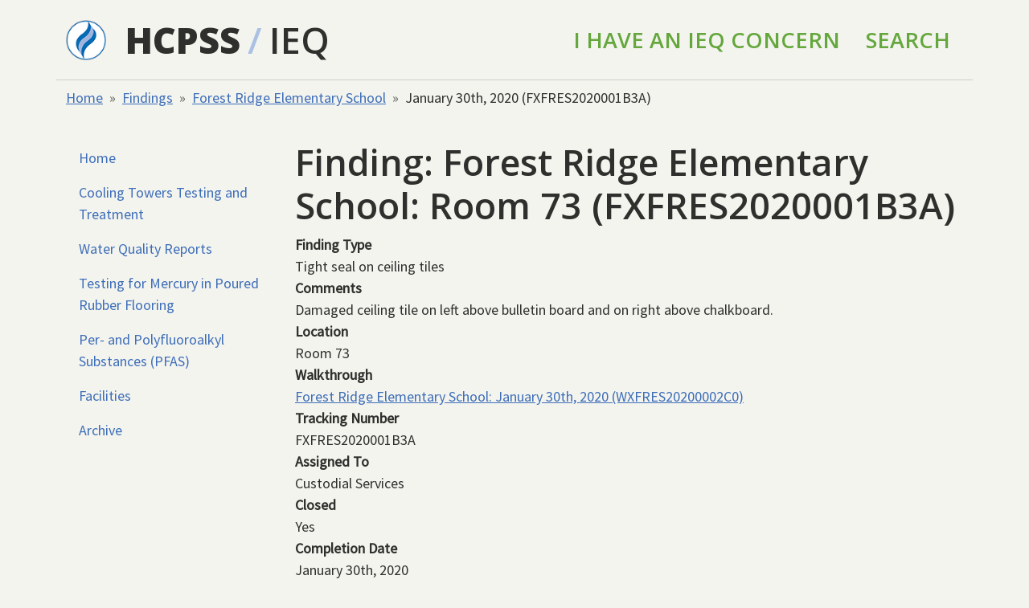

--- FILE ---
content_type: text/html; charset=UTF-8
request_url: https://ieq.hcpss.org/findings/fxfres2020001b3a
body_size: 3844
content:
<!DOCTYPE html>
<html lang="en" dir="ltr" data-theme="hcpss">
  <head>
    <meta charset="utf-8" />
<script async src="https://www.googletagmanager.com/gtag/js?id=UA-38673415-7"></script>
<script>window.dataLayer = window.dataLayer || [];function gtag(){dataLayer.push(arguments)};gtag("js", new Date());gtag("set", "developer_id.dMDhkMT", true);gtag("config", "UA-38673415-7", {"groups":"default","anonymize_ip":true,"page_placeholder":"PLACEHOLDER_page_path","allow_ad_personalization_signals":false});</script>
<meta name="Generator" content="Drupal 10 (https://www.drupal.org)" />
<meta name="MobileOptimized" content="width" />
<meta name="HandheldFriendly" content="true" />
<meta name="viewport" content="width=device-width, initial-scale=1.0" />
<link rel="icon" href="/core/misc/favicon.ico" type="image/vnd.microsoft.icon" />
<link rel="canonical" href="https://ieq.hcpss.org/findings/fxfres2020001b3a" />
<link rel="shortlink" href="https://ieq.hcpss.org/node/6840" />

    <title>Forest Ridge Elementary School: Room 73 (FXFRES2020001B3A) | IEQ</title>
    <link rel="stylesheet" media="all" href="/sites/default/files/css/css_uV_shADdn61JmVYlvlDMWiNID54nPK9OIdfvJ8l9BsQ.css?delta=0&amp;language=en&amp;theme=ieq_parity&amp;include=eJyFi9EKgCAMRX_I9JNixrKBc-UGYl8fRkFvvZ17OHeRiqFIZch0olulGDRUYQwf9g3jmPobeN2IHeEx71DJekhZIuRJrWcqyT02guLL4-e0qyHf_gLqnzoa" />
<link rel="stylesheet" media="all" href="https://use.fontawesome.com/releases/v5.10.0/css/all.css" />
<link rel="stylesheet" media="all" href="https://use.fontawesome.com/releases/v5.10.0/css/v4-shims.css" />
<link rel="stylesheet" media="all" href="/sites/default/files/css/css_UWL5MWZlNwsQfgvmcEDZnDCHysRQX3Vc3DKGiJVD6-Y.css?delta=3&amp;language=en&amp;theme=ieq_parity&amp;include=eJyFi9EKgCAMRX_I9JNixrKBc-UGYl8fRkFvvZ17OHeRiqFIZch0olulGDRUYQwf9g3jmPobeN2IHeEx71DJekhZIuRJrWcqyT02guLL4-e0qyHf_gLqnzoa" />
<link rel="stylesheet" media="all" href="https://cdnjs.cloudflare.com/ajax/libs/font-awesome/6.5.1/css/all.min.css" />
<link rel="stylesheet" media="all" href="/sites/default/files/css/css_HaX2wQBPFGSNKVHU9I9QvhZ2j-K15M_1U2KoGAJrVQY.css?delta=5&amp;language=en&amp;theme=ieq_parity&amp;include=eJyFi9EKgCAMRX_I9JNixrKBc-UGYl8fRkFvvZ17OHeRiqFIZch0olulGDRUYQwf9g3jmPobeN2IHeEx71DJekhZIuRJrWcqyT02guLL4-e0qyHf_gLqnzoa" />
<link rel="stylesheet" media="all" href="//fonts.googleapis.com/css?family=Source+Sans+Pro" />
<link rel="stylesheet" media="all" href="//fonts.googleapis.com/css?family=Open+Sans:600,800|Source+Sans+Pro" />

    
  </head>
  <body class="path-node page-node-type-finding">
        <a href="#main-content" class="visually-hidden focusable skip-link">
      Skip to main content
    </a>
    
      <div class="dialog-off-canvas-main-canvas" data-off-canvas-main-canvas>
    <div class="container">

  <header role="banner">
      <div class="region region-header vstack gap-4">
    <div id="block-ieq-parity-branding" class="block block-system block-system-branding-block">
  
    
    <div class="row align-items-center border-bottom py-3 font-open">
          <div class="col-auto">
        <a href="https://www.hcpss.org" title="HCPSS Home" class="site-logo">
          <img class="hcpss-logo" src="/themes/contrib/parity/logo.png" alt="Home">
        </a>
      </div>
    
    <div class="col">
      <a
        href="https://www.hcpss.org"
        title="HCPSS Home"
        class="fs-1 text-reset text-decoration-none fw-bold">HCPSS</a>
              <span class="news-navigation--separator fs-1 text-light-blue mx-1">/</span>
        <span class="news-navigation--section fs-1 text-uppercase">
          <a href="/" title="Home" rel="home" class="fs-1 text-reset text-decoration-none">IEQ</a>
        </span>
      

          </div>

        <div class="col text-end">
      <ul class="nav justify-content-end text-green fs-4 text-uppercase">
        <li class="nav-item"><a href="/concern/new" class="nav-link text-reset">I Have an IEQ Concern</a></li>
        <li class="nav-item"><a href="/search" class="nav-link text-reset">Search</a></li>
      </ul>
    </div>
  </div>
</div>

  </div>

  </header>

  <div class="hstack">
    
    
  </div>
    <div class="region region-breadcrumb vstack gap-4">
    <div id="block-breadcrumbs" class="block block-system block-system-breadcrumb-block">
  
    
        <nav aria-label="breadcrumb" class="my-2">
    <ol class="breadcrumb">
          <li class="breadcrumb-item">
                  <a href="/">Home</a>
              </li>
          <li class="breadcrumb-item">
                  <a href="/findings">Findings</a>
              </li>
          <li class="breadcrumb-item">
                  <a href="/facilities/forest-ridge-elementary-school">Forest Ridge Elementary School</a>
              </li>
          <li class="breadcrumb-item">
                  January 30th, 2020 (FXFRES2020001B3A)
              </li>
        </ol>
  </nav>

  </div>

  </div>


    <div class="region region-highlighted vstack gap-4">
    <div data-drupal-messages-fallback class="hidden"></div>

  </div>


  

  <main role="main" class="row mt-4">
    <a id="main-content" tabindex="-1"></a>
          <aside class="col-md-3" role="complementary">
          <div class="region region-sidebar-first vstack gap-4">
    

        <ul role="navigation" class="nav flex-column" style="display: block;">
                  <li class="nav-item" style="display: block;">
            
                  
      <a href="/" title="Home page" class="nav-link" data-drupal-link-system-path="&lt;front&gt;">Home</a>

            </li>
                <li class="nav-item" style="display: block;">
            
                  
      <a href="/cooling-towers-testing-and-treatment" class="nav-link" data-drupal-link-system-path="node/5310">Cooling Towers Testing and Treatment</a>

            </li>
                <li class="nav-item" style="display: block;">
            
                  
      <a href="/water-quality-reports" class="nav-link" data-drupal-link-system-path="node/7249">Water Quality Reports</a>

            </li>
                <li class="nav-item" style="display: block;">
            
                  
      <a href="/mercury-testing-in-rubber-flooring" class="nav-link" data-drupal-link-system-path="node/8489">Testing for Mercury in Poured Rubber Flooring</a>

            </li>
                <li class="nav-item" style="display: block;">
            
                  
      <a href="/pfas" class="nav-link">Per- and Polyfluoroalkyl Substances (PFAS)</a>

            </li>
                <li class="nav-item" style="display: block;">
            
                  
      <a href="/facilities" title="View all HCPSS facilities" class="nav-link" data-drupal-link-system-path="facilities">Facilities</a>

            </li>
                <li class="nav-item" style="display: block;">
            
                  
      <a href="/archives" class="nav-link" data-drupal-link-system-path="archives">Archive</a>

            </li>
      </ul>
    






  </div>

      </aside>
    
    <div class="col">
        <div class="region region-content vstack gap-4">
    <div id="block-ieq-parity-page-title" class="block block-core block-page-title-block">
  
    
      
  <h1 class="page-title">Finding: Forest Ridge Elementary School: Room 73 (FXFRES2020001B3A)</h1>


  </div>
<div id="block-ieq-parity-content" class="block block-system block-system-main-block vstack gap-4">
  
    
      
<article class="node node--type-finding node--view-mode-full">

  
    

  
  <div class="vstack gap-4">
    
  <div class="field field--name-field-finding-type field--type-entity-reference field--label-above">
    <div class="field__label fw-bold">Finding Type</div>
              <div class="field__item">Tight seal on ceiling tiles</div>
          </div>

  <div class="field field--name-field-comments field--type-string-long field--label-above">
    <div class="field__label fw-bold">Comments</div>
              <div class="field__item">Damaged ceiling tile on left above bulletin board and on right above chalkboard.</div>
          </div>

  <div class="field field--name-field-location field--type-string field--label-above">
    <div class="field__label fw-bold">Location</div>
              <div class="field__item">Room 73</div>
          </div>

  <div class="field field--name-field-walkthrough field--type-entity-reference field--label-above">
    <div class="field__label fw-bold">Walkthrough</div>
              <div class="field__item"><a href="/walkthroughs/wxfres20200002c0" hreflang="en">Forest Ridge Elementary School: January 30th, 2020 (WXFRES20200002C0)</a></div>
          </div>

  <div class="field field--name-field-tracking-number field--type-string field--label-above">
    <div class="field__label fw-bold">Tracking Number</div>
              <div class="field__item">FXFRES2020001B3A</div>
          </div>

  <div class="field field--name-field-assigned-to field--type-list-string field--label-above">
    <div class="field__label fw-bold">Assigned To</div>
              <div class="field__item">Custodial Services</div>
          </div>

  <div class="field field--name-field-closed field--type-boolean field--label-above">
    <div class="field__label fw-bold">Closed</div>
              <div class="field__item">Yes</div>
          </div>

  <div class="field field--name-field-completion-date field--type-datetime field--label-above">
    <div class="field__label fw-bold">Completion Date</div>
              <div class="field__item"><time datetime="2020-01-30T12:00:00Z" class="datetime">January 30th, 2020</time>
</div>
          </div>

  </div>

</article>

  </div>

  </div>

    </div>

    
  </main>
</div>

<footer class="site-footer">
  <div class="container">
    <div class="row">
      <div class="footer-address col-md-5 fs-7">
        <address>
          <strong>Howard County Public School System</strong><br>
          10910 Clarksville Pike<br>
          Ellicott City, MD 21042<br>
          Main Phone: (410) 313-6600<br>
        </address>
        <p><a href="https://directory.hcpss.org/" class="link-light">Staff Directory</a> |
          <a href="https://www.hcpss.org/inclusivity/" class="link-light">Inclusivity &amp; Accessibility</a></p>
      </div>

      <div class="col-md-5">
        <ul class="footer-social-icons list-unstyled hstack gap-3">
          <li class="foot-social foot-social-tw ms-auto">
            <a href="https://twitter.com/hcpss/" target="_blank" class="link-light"><i class="fa-brands fa-x-twitter fs-1" aria-hidden="true"></i></a>
          </li>

          <li class="foot-social foot-social-fb">
            <a href="https://www.facebook.com/hocoschools/" target="_blank" class="link-light"><i class="fa-brands fa-facebook fs-1" aria-hidden="true"></i></a>
          </li>

          <li class="foot-social foot-social-ig">
            <a href="https://instagram.com/hocoschools/" target="_blank" class="link-light"><i class="fa-brands fa-instagram fs-1" aria-hidden="true"></i></a>
          </li>

          <li class="foot-social foot-social-vm">
            <a href="https://vimeo.com/hcpss" target="_blank" class="link-light"><i class="fa-brands fa-vimeo fs-1" aria-hidden="true"></i></a>
          </li>

          <li class="foot-social foot-social-flickr">
            <a href="https://www.flickr.com/photos/hcpss" target="_blank" class="link-light"><i class="fa-brands fa-flickr fs-1" aria-hidden="true"></i></a>
          </li>
        </ul>
      </div>
    </div>
  </div>
</footer>

  
  </div>

    
    <script type="application/json" data-drupal-selector="drupal-settings-json">{"path":{"baseUrl":"\/","pathPrefix":"","currentPath":"node\/6840","currentPathIsAdmin":false,"isFront":false,"currentLanguage":"en"},"pluralDelimiter":"\u0003","suppressDeprecationErrors":true,"google_analytics":{"account":"UA-38673415-7","trackOutbound":true,"trackMailto":true,"trackTel":true,"trackDownload":true,"trackDownloadExtensions":"7z|aac|arc|arj|asf|asx|avi|bin|csv|doc(x|m)?|dot(x|m)?|exe|flv|gif|gz|gzip|hqx|jar|jpe?g|js|mp(2|3|4|e?g)|mov(ie)?|msi|msp|pdf|phps|png|ppt(x|m)?|pot(x|m)?|pps(x|m)?|ppam|sld(x|m)?|thmx|qtm?|ra(m|r)?|sea|sit|tar|tgz|torrent|txt|wav|wma|wmv|wpd|xls(x|m|b)?|xlt(x|m)|xlam|xml|z|zip"},"user":{"uid":0,"permissionsHash":"3316ad2f76f7dbcec73dd14587a81997e7a9c8bc4103eaa33fef364420f6fa7d"}}</script>
<script src="/sites/default/files/js/js_S0nofPE34NH9ooaaby14BhhHE4mpb_z3tXel8HKPKMI.js?scope=footer&amp;delta=0&amp;language=en&amp;theme=ieq_parity&amp;include=eJxLz89Pz0mNT8xLzKksyUwu1k9HE9ApSCzKLKnUT0osTgUAorISBw"></script>

  </body>
</html>
